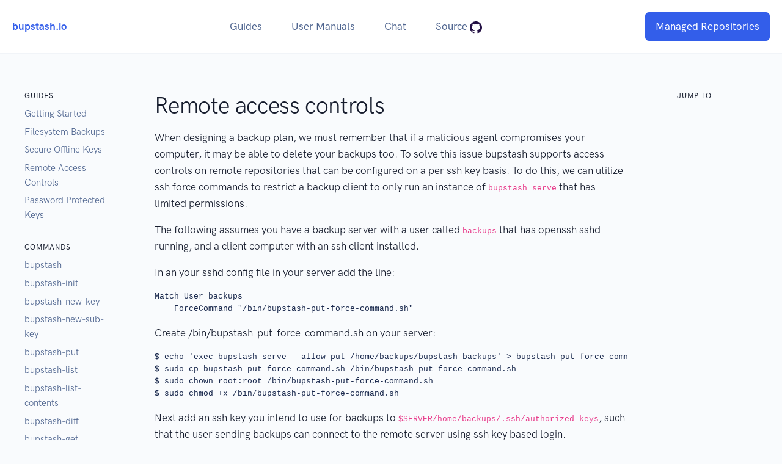

--- FILE ---
content_type: text/html
request_url: https://bupstash.io/doc/guides/Remote%20Access%20Controls.html
body_size: 3669
content:

<!doctype html>
<html lang="en">
  <head>
    <!-- Required meta tags -->
    <meta charset="utf-8">
    <meta name="viewport" content="width=device-width, initial-scale=1, shrink-to-fit=no">
    <link rel="stylesheet" href="/assets/css/theme.min.css">

    <title>Bupstash - Docs</title>

  </head>
  <body class="bg-light" style="padding-top: 84px;">

    <nav class="navbar navbar-expand-lg navbar-light fixed-top bg-white border-bottom">
      <div class="container-fluid">
        <span class="text-primary" ><a href="/"><b>bupstash.io</b></a></span>

<button class="navbar-toggler" type="button" data-toggle="collapse" data-target="#navbarCollapse" aria-controls="navbarCollapse" aria-expanded="false" aria-label="Toggle navigation">
  <span class="navbar-toggler-icon"></span>
</button>

<div class="collapse navbar-collapse" id="navbarCollapse">

<button class="navbar-toggler" type="button" data-toggle="collapse" data-target="#navbarCollapse" aria-controls="navbarCollapse" aria-expanded="false" aria-label="Toggle navigation">
  <span aria-hidden="true">&times;</span>
</button>

<ul class="navbar-nav ml-auto">
  <li class="nav-item">
    <a class="nav-link" href="/doc/guides/Getting Started.html">
      Guides
    </a>
  </li>
  <li class="nav-item">
    <a class="nav-link" href="/doc/man/bupstash.html">
      User Manuals
    </a>
  </li>
  <li class="nav-item">
    <a class="nav-link" href="https://gitter.im/bupstash/community">
      Chat
    </a>
  </li>
  <li class="nav-item">
     <a class="nav-link" href="https://github.com/andrewchambers/bupstash">Source <img src="[data-uri]"></a>
  </li>

</ul>

<a class="navbar-btn btn btn-sm btn-primary lift ml-auto" href="/managed.html">
  Managed Repositories
</a>

      </div>
    </nav>


    <nav class="d-lg-none bg-gray-800">
      <div class="container-fluid">
        <div class="row align-items-center">
          <div class="col">

            <!-- Breadcrumb -->
            <ol class="breadcrumb">
              <li class="breadcrumb-item">
                <span class="text-white">
                  Docs
                </span>
              </li>
            </ol>

          </div>
          <div class="col-auto">

            <!-- Toggler -->
            <div class="navbar-dark">
              <button class="navbar-toggler" type="button" data-toggle="collapse" data-target="#sidenavCollapse" aria-controls="sidenavCollapse" aria-expanded="false" aria-label="Toggle navigation">
                <span class="navbar-toggler-icon"></span>
              </button>
            </div>

          </div>
        </div> <!-- / .row -->
      </div> <!-- / .container -->
    </nav>

    <section>
      <div class="container-fluid">
        <div class="row">
          <div class="col-12 col-lg-3 col-xl-2 px-lg-0 border-bottom border-bottom-lg-0 border-right-lg border-gray-300 sidenav sidenav-left">

            <div class="collapse d-lg-block" id="sidenavCollapse">
              <div class="py-7 py-lg-9 px-lg-7">
                
                  <h6 class="text-uppercase font-weight-bold">
                    guides
                  </h6>
                  <ul class="list mb-6">
                  
                      <li class="list-item">
                        <a class="list-link" href="../guides/Getting Started.html">Getting Started</a>
                      </li>
                  
                      <li class="list-item">
                        <a class="list-link" href="../guides/Filesystem Backups.html">Filesystem Backups</a>
                      </li>
                  
                      <li class="list-item">
                        <a class="list-link" href="../guides/Secure Offline Keys.html">Secure Offline Keys</a>
                      </li>
                  
                      <li class="list-item">
                        <a class="list-link" href="../guides/Remote Access Controls.html">Remote Access Controls</a>
                      </li>
                  
                      <li class="list-item">
                        <a class="list-link" href="../guides/Password Protected Keys.html">Password Protected Keys</a>
                      </li>
                  
                </ul>
                
                  <h6 class="text-uppercase font-weight-bold">
                    commands
                  </h6>
                  <ul class="list mb-6">
                  
                      <li class="list-item">
                        <a class="list-link" href="../man/bupstash.html">bupstash</a>
                      </li>
                  
                      <li class="list-item">
                        <a class="list-link" href="../man/bupstash-init.html">bupstash-init</a>
                      </li>
                  
                      <li class="list-item">
                        <a class="list-link" href="../man/bupstash-new-key.html">bupstash-new-key</a>
                      </li>
                  
                      <li class="list-item">
                        <a class="list-link" href="../man/bupstash-new-sub-key.html">bupstash-new-sub-key</a>
                      </li>
                  
                      <li class="list-item">
                        <a class="list-link" href="../man/bupstash-put.html">bupstash-put</a>
                      </li>
                  
                      <li class="list-item">
                        <a class="list-link" href="../man/bupstash-list.html">bupstash-list</a>
                      </li>
                  
                      <li class="list-item">
                        <a class="list-link" href="../man/bupstash-list-contents.html">bupstash-list-contents</a>
                      </li>
                  
                      <li class="list-item">
                        <a class="list-link" href="../man/bupstash-diff.html">bupstash-diff</a>
                      </li>
                  
                      <li class="list-item">
                        <a class="list-link" href="../man/bupstash-get.html">bupstash-get</a>
                      </li>
                  
                      <li class="list-item">
                        <a class="list-link" href="../man/bupstash-restore.html">bupstash-restore</a>
                      </li>
                  
                      <li class="list-item">
                        <a class="list-link" href="../man/bupstash-rm.html">bupstash-rm</a>
                      </li>
                  
                      <li class="list-item">
                        <a class="list-link" href="../man/bupstash-recover-removed.html">bupstash-recover-removed</a>
                      </li>
                  
                      <li class="list-item">
                        <a class="list-link" href="../man/bupstash-sync.html">bupstash-sync</a>
                      </li>
                  
                      <li class="list-item">
                        <a class="list-link" href="../man/bupstash-gc.html">bupstash-gc</a>
                      </li>
                  
                      <li class="list-item">
                        <a class="list-link" href="../man/bupstash-serve.html">bupstash-serve</a>
                      </li>
                  
                      <li class="list-item">
                        <a class="list-link" href="../man/bupstash-exec-with-locks.html">bupstash-exec-with-locks</a>
                      </li>
                  
                </ul>
                
                  <h6 class="text-uppercase font-weight-bold">
                    miscellaneous
                  </h6>
                  <ul class="list mb-6">
                  
                      <li class="list-item">
                        <a class="list-link" href="../man/bupstash-authors.html">bupstash-authors</a>
                      </li>
                  
                      <li class="list-item">
                        <a class="list-link" href="../man/bupstash-keyfiles.html">bupstash-keyfiles</a>
                      </li>
                  
                      <li class="list-item">
                        <a class="list-link" href="../man/bupstash-query-language.html">bupstash-query-language</a>
                      </li>
                  
                      <li class="list-item">
                        <a class="list-link" href="../man/bupstash-repository.html">bupstash-repository</a>
                      </li>
                  
                </ul>
                
              </div>
            </div>
          </div>
          <div class="col-12 col-lg-6 col-xl-8 offset-lg-3 offset-xl-2 py-7 py-lg-9 px-lg-7">
            <div class='mp'>
<h1>Remote access controls</h1>
<p>When designing a backup plan, we must remember that if a malicious agent compromises your computer,
it may be able to delete your backups too. To solve this issue bupstash supports access controls on remote repositories
that can be configured on a per ssh key basis. To do this, we can utilize ssh force commands to restrict a backup client to
only run an instance of <code>bupstash serve</code> that has limited permissions.</p>

<p>The following assumes you have a backup server with a user called <code>backups</code> that has openssh sshd running,
and a client computer with an ssh client installed.</p>

<p>In an your sshd config file in your server add the line:</p>

<pre><code>Match User backups
    ForceCommand "/bin/bupstash-put-force-command.sh"
</code></pre>

<p>Create /bin/bupstash-put-force-command.sh on your server:</p>

<pre><code>$ echo 'exec bupstash serve --allow-put /home/backups/bupstash-backups' &gt; bupstash-put-force-command.sh
$ sudo cp bupstash-put-force-command.sh /bin/bupstash-put-force-command.sh
$ sudo chown root:root /bin/bupstash-put-force-command.sh
$ sudo chmod +x /bin/bupstash-put-force-command.sh
</code></pre>

<p>Next add an ssh key you intend to use for backups to <code>$SERVER/home/backups/.ssh/authorized_keys</code>,
such that the user sending backups can connect to the remote server using ssh key based login.</p>

<p>Now when the backups user attempts to run a backup via ssh they are only able to
run the bupstash serve command with a hard coded set of permissions and
repository path.</p>

<p>Now the client is only authorized to create new backups, but not list or remove them:</p>

<pre><code>export BUPSTASH_REPOSITORY="ssh://backups@$SERVER/backups"
$ bupstash put ./files
...
$ bupstash list
server has disabled query and search for this client
</code></pre>

<p>The <code>bupstash serve</code> command also supports allowing fetching data, entry removal and garbage collection. With these
options we can create a backup plan where clients can create new backups, and an administrator is able to cycle old backups
from the secure machine.</p>

</div>

          </div>
          <div class="col-12 col-lg-3 col-xl-2 d-none d-lg-block px-lg-0 sidenav sidenav-right">
            <div class="my-7 my-lg-9 px-lg-7 border-left-lg border-gray-300">

              <!-- Heading -->
              <h6 class="text-uppercase font-weight-bold">
                Jump to
              </h6>

              <!-- Links -->
              <ul class="list mb-0">
                
              </ul>

            </div>
          </div>
        </div> <!-- / .row -->
      </div>
    </section>

    <script src="/assets/libs/jquery/dist/jquery.min.js"></script>
    <script src="/assets/libs/bootstrap/dist/js/bootstrap.bundle.min.js"></script>
    <script src="/assets/libs/flickity/dist/flickity.pkgd.min.js"></script>
    <script src="/assets/libs/smooth-scroll/dist/smooth-scroll.min.js"></script>
    <script src="/assets/js/theme.min.js"></script>


  </body>
</html>


--- FILE ---
content_type: application/javascript
request_url: https://bupstash.io/assets/js/theme.min.js
body_size: 2193
content:
"use strict";!function(){var e=document.querySelectorAll(".svg-shim > svg");/MSIE \d|Trident.*rv:/.test(navigator.userAgent)&&[].forEach.call(e,function(e){var t,o;t=e,o=window.getComputedStyle(t,null).getPropertyValue("color"),e="data:image/svg+xml,"+(e=(e=(e=(e=(e=(e=(e=(new XMLSerializer).serializeToString(t)).replace(/currentColor/g,o)).replace(/\s\s+/g," ")).replace(/</g,"%3C")).replace(/>/g,"%3E")).replace(/#/g,"%23")).replace(/"/g,"'")),(o=document.createElement("img")).src=e,o.alt="...",(e=t.parentNode).appendChild(o),e.removeChild(t)})}(),"undefined"!=typeof AOS&&AOS.init({duration:700,easing:"ease-out-quad",once:!0,startEvent:"load"}),function(){var e=document.querySelectorAll("[data-choices]");"undefined"!=typeof Choices&&e&&[].forEach.call(e,function(e){var t,o;o=(t=e).dataset.choices?JSON.parse(t.dataset.choices):{},e={searchEnabled:!1,classNames:{containerInner:t.className,list:"none",listSingle:"none",listDropdown:"dropdown-menu",itemChoice:"dropdown-item",activeState:"show",selectedState:"active"}},o=Object.assign(e,o),new Choices(t,o)})}(),function(){var e=document.querySelectorAll('[data-toggle="countup"]');function t(e){var t=e.dataset.from?+e.dataset.from:null,o=e.dataset.to?+e.dataset.to:null,n=e.dataset.decimals?+e.dataset.decimals:null,a=e.dataset.duration?+e.dataset.duration:null,l=e.dataset.options?JSON.parse(e.dataset.options):null,l=new CountUp(e,t,o,n,a,l);l.error?console.error(l.error):(l.start(),e.classList.add("counted"))}"undefined"!=typeof CountUp&&e&&[].forEach.call(e,function(e){"countup:in"!==e.getAttribute("data-aos-id")&&t(e)}),document.addEventListener("aos:in:countup:in",function(e){e.detail instanceof Element?t(e.detail):(e=document.querySelectorAll('.aos-animate[data-aos-id="countup:in"]:not(.counted)'),[].forEach.call(e,function(e){t(e)}))})}(),function(){var e=document.querySelectorAll(".navbar-nav .dropdown, .navbar-nav .dropright"),o=["mouseenter"],a=["mouseleave","click"];[].forEach.call(e,function(t){var n=t.querySelector(".dropdown-menu");o.forEach(function(e){t.addEventListener(e,function(){var e;e=n,window.innerWidth<992||(e.classList.add("showing"),setTimeout(function(){e.classList.remove("showing"),e.classList.add("show")},1))})}),a.forEach(function(e){t.addEventListener(e,function(e){var t,o;t=e,o=n,setTimeout(function(){window.innerWidth<992||o.classList.contains("show")&&("click"===t.type&&t.target.closest(".dropdown-menu form")||(o.classList.add("showing"),o.classList.remove("show"),setTimeout(function(){o.classList.remove("showing")},200)))},2)})})})}(),function(){var e=document.querySelectorAll("[data-dropzone]");"undefined"!=typeof Dropzone&&e&&(Dropzone.autoDiscover=!1,Dropzone.thumbnailWidth=null,Dropzone.thumbnailHeight=null,[].forEach.call(e,function(e){var t,o,n;o=void 0,n=(t=e).dataset.dropzone?JSON.parse(t.dataset.dropzone):{},e={previewsContainer:t.querySelector(".dz-preview"),previewTemplate:t.querySelector(".dz-preview").innerHTML,init:function(){this.on("addedfile",function(e){1==n.maxFiles&&o&&this.removeFile(o),o=e})}},e=Object.assign(e,n),t.querySelector(".dz-preview").innerHTML="",new Dropzone(t,e)}))}(),jQuery().fancybox&&($.fancybox.defaults.image.preload=!1,$.fancybox.defaults.toolbar=!1,$.fancybox.defaults.clickContent=!1),function(){var e=document.querySelectorAll(".highlight");"undefined"!=typeof hljs&&e&&[].forEach.call(e,function(e){hljs.highlightBlock(e)})}(),function(){var e=$("[data-isotope]");$("[data-filter]").on("click",function(){var e=$(this),t=e.data("filter"),e=e.data("target");$(e).isotope({filter:t})}),e.imagesLoaded().progress(function(){e.isotope("layout")})}(),function(){var e=document.querySelectorAll('[data-toggle="map"]');"undefined"!=typeof mapboxgl&&e&&[].forEach.call(e,function(e){var t;e=(e=(t=e).dataset.options)?JSON.parse(e):{},e=Object.assign({container:t,style:"mapbox://styles/mapbox/light-v9",scrollZoom:!1,interactive:!1},e),mapboxgl.accessToken="pk.eyJ1IjoiZ29vZHRoZW1lcyIsImEiOiJjanU5eHR4N2cybDU5NGVwOHZwNGprb3E0In0.msdw9q16dh8v4azJXUdiXg",new mapboxgl.Map(e)})}(),function(){var e=document.querySelectorAll(".modal");function t(){var e=window.innerWidth-document.documentElement.clientWidth;document.documentElement.style.overflow="hidden",document.body.style.paddingRight=e+"px"}$(e).on({"show.bs.modal":function(){t()},"hidden.bs.modal":function(){document.documentElement.style.overflow="",document.body.style.paddingRight=""}})}(),function(){var e=document.querySelectorAll(".navbar-togglable"),t=document.querySelectorAll(".navbar-collapse"),o=["load","scroll"],n=!1;function a(e){var t,o=window.pageYOffset;o&&!n&&((t=e).classList.remove("navbar-dark"),t.classList.add("navbar-light"),t.classList.add("bg-white"),n=!0),o||((e=e).classList.remove("navbar-light"),e.classList.remove("bg-white"),e.classList.add("navbar-dark"),n=!1)}function l(){var e=window.innerWidth-document.documentElement.clientWidth;document.documentElement.style.overflow="hidden",document.body.style.paddingRight=e+"px"}[].forEach.call(e,function(t){o.forEach(function(e){window.addEventListener(e,function(){a(t)})})}),[].forEach.call(t,function(e){$(e).on({"show.bs.collapse":function(){l()},"hidden.bs.collapse":function(){document.documentElement.style.overflow="",document.body.style.paddingRight=""}})})}(),function(){var e=document.querySelectorAll('[data-toggle="popover"]');e&&$(e).popover({template:'<div class="popover" role="tooltip"><div class="arrow"></div><h6 class="popover-header text-uppercase"></h6><div class="popover-body"></div></div>'})}(),function(){var e=document.querySelector('[data-toggle="price"]');"undefined"!=typeof CountUp&&e&&e.addEventListener("change",function(e){var i;i=(e=(e=e).target).checked,e=e.dataset.target,e=document.querySelectorAll(e),[].forEach.call(e,function(e){var t=e.dataset.annual,o=e.dataset.monthly,n=e.dataset.decimals||null,a=e.dataset.duration||1,l=e.dataset.options?JSON.parse(e.dataset.options):null,l=i?new CountUp(e,t,o,n,a,l):new CountUp(e,o,t,n,a,l);l.error?console.error(l.error):l.start()})})}(),function(){var e=document.querySelectorAll("[data-quill]");"undefined"!=typeof Quill&&e&&[].forEach.call(e,function(e){var t;e=(t=e).dataset.quill?JSON.parse(t.dataset.quill):{},e=Object.assign({modules:{toolbar:[["bold","italic"],["link","blockquote","code","image"],[{list:"ordered"},{list:"bullet"}]]},theme:"snow"},e),new Quill(t,e)})}(),function(){var e='[data-toggle="smooth-scroll"]';"undefined"!=typeof SmoothScroll&&new SmoothScroll(e,{header:".navbar.fixed-top",offset:function(e,t){return t.dataset.offset||24}})}(),function(){var e=document.querySelectorAll('[data-toggle="tooltip"]');e&&$(e).tooltip()}(),function(){var e=document.querySelectorAll('[data-toggle="typed"]');"undefined"!=typeof Typed&&e&&[].forEach.call(e,function(e){var t;e=(e=(t=e).dataset.options)?JSON.parse(e):{},e=Object.assign({typeSpeed:40,backSpeed:40,backDelay:1e3,loop:!0},e),new Typed(t,e)})}();